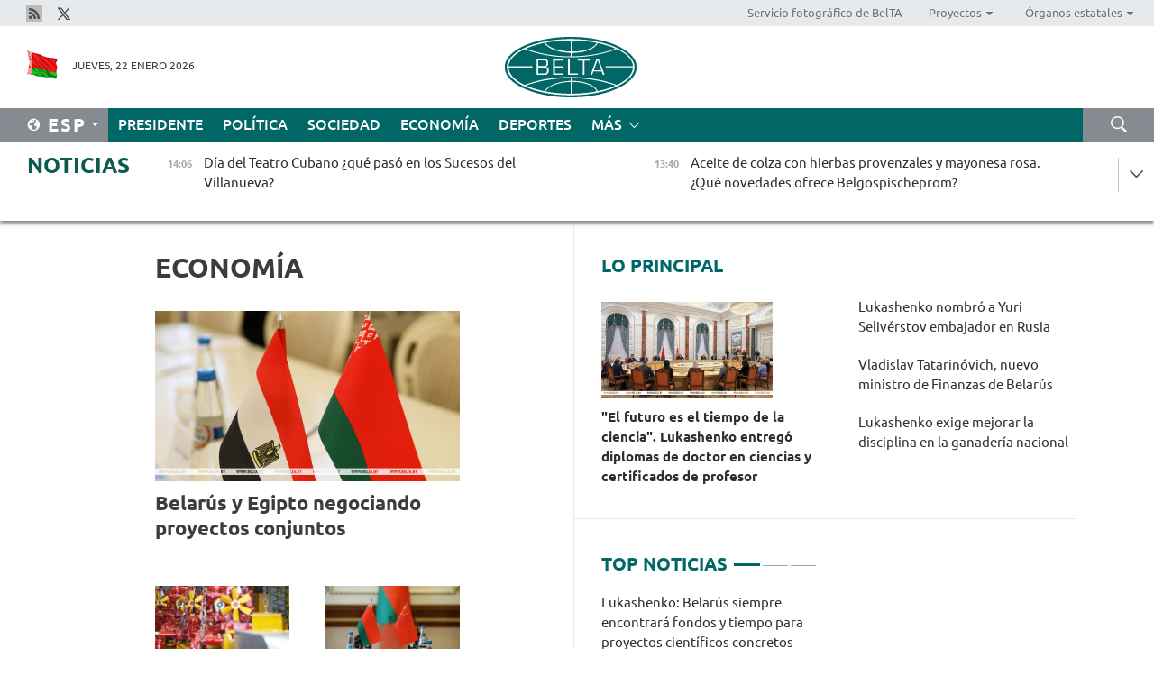

--- FILE ---
content_type: text/html; charset=UTF-8
request_url: https://esp.belta.by/economics/page/19/?day=24&month=01&year=23
body_size: 12946
content:
    
    	<!DOCTYPE HTML>
	<html lang="es-ES" >
	<head  prefix="article: https://ogp.me/ns/article#">
		<title>Economía Página 19</title>
		<meta http-equiv="Content-Type" content="text/html; charset=utf-8">
                <meta name="viewport" content="width=device-width">
		<link rel="stylesheet" href="/styles/general_styles.css" type="text/css">
                                <link rel="stylesheet" href="/styles/styles2.css?1769081109" type="text/css">
                                <link rel="stylesheet" href="/styles/styles.css?1769081109" type="text/css">
                <link rel="stylesheet" href="/styles/tr_styles.css" type="text/css">
                            <link rel="icon" href="/desimages/fav.png" type="image/png">
		<meta name="keywords" content="Noticias de economía, noticias económicas, situación en el mercado monetario, índices macroeconómicos de Belarús. 
Economía, economía de Belarús, economía pública, economía de mercado, regulación económica, economía del país, regulación económica pública">
		<meta name="description" content="Noticias de la economía belarusa, cambio de precios, inflación, aumento de salarios y pensiones. Mercado monetario de Belarús. Página 19">
                
                <link rel = "canonical" href="https://esp.belta.by/economics/page/19/">
                
	    		                        <!-- Yandex.Metrika informer -->
<a href="https://metrika.yandex.by/stat/?id=15029098&amp;from=informer"
target="_blank" rel="nofollow"><img src="https://informer.yandex.ru/informer/15029098/1_1_FFFFFFFF_EFEFEFFF_0_pageviews"
style="width:80px; height:15px; border:0; display:none" alt="Яндекс.Метрика" title="Яндекс.Метрика: данные за сегодня (просмотры)" class="ym-advanced-informer" data-cid="15029098" data-lang="ru" /></a>
<!-- /Yandex.Metrika informer -->

<!-- Yandex.Metrika counter -->
<script type="text/javascript" >
   (function(m,e,t,r,i,k,a){m[i]=m[i]||function(){(m[i].a=m[i].a||[]).push(arguments)};
   m[i].l=1*new Date();
   for (var j = 0; j < document.scripts.length; j++) {if (document.scripts[j].src === r) { return; }}
   k=e.createElement(t),a=e.getElementsByTagName(t)[0],k.async=1,k.src=r,a.parentNode.insertBefore(k,a)})
   (window, document, "script", "https://mc.yandex.ru/metrika/tag.js", "ym");

   ym(15029098, "init", {
        clickmap:true,
        trackLinks:true,
        accurateTrackBounce:true,
        webvisor:true
   });
</script>
<noscript><div><img src="https://mc.yandex.ru/watch/15029098" style="position:absolute; left:-9999px;" alt="" /></div></noscript>
<!-- /Yandex.Metrika counter -->

            
                        <meta name="google-site-verification" content="Dd8uWU7VCf77OeeHXR5DHMQmZ-7j6FLk_JRDg71UqnQ" />

            
        

                                                                	</head>
	
	<body>

                
        <a id="top"></a>

    <div class="all   ">
        <div class="ban_main_top">
            
        </div>
        <div class="top_line">
	                <div class="social_icons">
                                          <a href="/rss" title="Rss"  target ="_blank" onmouseover="this.children[0].src='https://esp.belta.by/images/storage/banners/000015_e75332d9759a535dbd02582b38240ace_work.jpg'" onmouseout="this.children[0].src='https://esp.belta.by/images/storage/banners/000015_06c67faab12793f011de90a38aef8cf1_work.jpg'">
                    <img src="https://esp.belta.by/images/storage/banners/000015_06c67faab12793f011de90a38aef8cf1_work.jpg" alt="Rss" title="Rss" />
                </a>
                                              <a href="https://x.com/BeltaNoticias" title="X"  target ="_blank" onmouseover="this.children[0].src='https://esp.belta.by/images/storage/banners/000015_a684634ca82214029cee637c787afde4_work.jpg'" onmouseout="this.children[0].src='https://esp.belta.by/images/storage/banners/000015_37f1cc3c5e7e857bdb12fbc827944851_work.jpg'">
                    <img src="https://esp.belta.by/images/storage/banners/000015_37f1cc3c5e7e857bdb12fbc827944851_work.jpg" alt="X" title="X" />
                </a>
                        </div>
    
	        <script>
        var scroll_items = Array();
    </script>
<div class="projects_menu">
	
                    <div class="projects_menu_item " id="pr_el_114"><a target="_blank"  href="http://photobelta.by/"  title="Servicio fotográfico de BelTA" >
            <span>Servicio fotográfico de BelTA</span>    </a>
            </div>
	
                    <div class="projects_menu_item projects_menu_drop" id="pr_el_112"><a   href="https://esp.belta.by/"  title="Proyectos" >
            <span>Proyectos</span>    </a>
                    <script>
                var scroll_pr_m = "pr_m_112";
                scroll_items[scroll_items.length] = "pr_m_112";
            </script>
          <div class="projects_menu_s" id="pr_m_112">  
           	
                <div class="pr_menu_s_item">
                                                                                                                        <a target="_blank"   href="http://atom.belta.by/en" title="ENERGÍA NUCLEAR EN BELARÚS Y EN EL MUNDO" >ENERGÍA NUCLEAR EN BELARÚS Y EN EL MUNDO</a>
                        
                                    </div>
                       </div> 
            </div>
	
                    <div class="projects_menu_item projects_menu_drop" id="pr_el_115"><a   href="https://esp.belta.by/"  title="Órganos estatales" >
            <span>Órganos estatales</span>    </a>
                    <script>
                var scroll_pr_m = "pr_m_115";
                scroll_items[scroll_items.length] = "pr_m_115";
            </script>
          <div class="projects_menu_s" id="pr_m_115">  
           	
                <div class="pr_menu_s_item">
                                                                                                                        <a target="_blank"   href="http://president.gov.by/en/" title="Presidente de Belarús" >Presidente de Belarús</a>
                        
                                    </div>
            	
                <div class="pr_menu_s_item">
                                                                                                                        <a target="_blank"   href="http://www.government.by/en/" title="Consejo de Ministros" >Consejo de Ministros</a>
                        
                                    </div>
            	
                <div class="pr_menu_s_item">
                                                                                                                        <a target="_blank"   href="http://www.sovrep.gov.by/en/" title="Consejo de la República" >Consejo de la República</a>
                        
                                    </div>
            	
                <div class="pr_menu_s_item">
                                                                                                                        <a target="_blank"   href="http://house.gov.by/en/" title="Cámara de Representantes" >Cámara de Representantes</a>
                        
                                    </div>
            	
                <div class="pr_menu_s_item">
                                                                                                                        <a target="_blank"   href="http://www.kc.gov.by/en/" title="Tribunal Constitucional" >Tribunal Constitucional</a>
                        
                                    </div>
            	
                <div class="pr_menu_s_item">
                                                                                                                        <a target="_blank"   href="http://www.court.gov.by/" title="Tribunal Supremo" >Tribunal Supremo</a>
                        
                                    </div>
            	
                <div class="pr_menu_s_item">
                                                                                                                        <a target="_blank"   href="http://www.kgk.gov.by/en" title="Comité Estatal de Control" >Comité Estatal de Control</a>
                        
                                    </div>
            	
                <div class="pr_menu_s_item">
                                                                                                                        <a target="_blank"   href="http://www.prokuratura.gov.by/en/" title="Fiscalía General" >Fiscalía General</a>
                        
                                    </div>
            	
                <div class="pr_menu_s_item">
                                                                                                                        <a target="_blank"   href="http://www.nbrb.by/engl/" title="Banco Nacional" >Banco Nacional</a>
                        
                                    </div>
            	
                <div class="pr_menu_s_item">
                                                                                                                        <a target="_blank"   href="http://www.mas.by/ru" title="Ministerio de Arquitectura y Construcción" >Ministerio de Arquitectura y Construcción</a>
                        
                                    </div>
            	
                <div class="pr_menu_s_item">
                                                                                                                        <a target="_blank"   href="https://www.mvd.gov.by/en" title="Ministerio del Interior" >Ministerio del Interior</a>
                        
                                    </div>
            	
                <div class="pr_menu_s_item">
                                                                                                                        <a target="_blank"   href="http://minzdrav.gov.by/en/" title="Ministerio de Sanidad" >Ministerio de Sanidad</a>
                        
                                    </div>
            	
                <div class="pr_menu_s_item">
                                                                                                                        <a target="_blank"   href="http://www.mjkx.gov.by/" title="Ministerio de Servicios Comunales" >Ministerio de Servicios Comunales</a>
                        
                                    </div>
            	
                <div class="pr_menu_s_item">
                                                                                                                        <a target="_blank"   href="http://mfa.gov.by/en/" title="Ministerio de Asuntos Exteriores" >Ministerio de Asuntos Exteriores</a>
                        
                                    </div>
            	
                <div class="pr_menu_s_item">
                                                                                                                        <a target="_blank"   href="http://mininform.gov.by/en/" title="Ministerio de Información" >Ministerio de Información</a>
                        
                                    </div>
            	
                <div class="pr_menu_s_item">
                                                                                                                        <a target="_blank"   href="http://www.nalog.gov.by/ru/" title="Ministerio de Impuestos" >Ministerio de Impuestos</a>
                        
                                    </div>
            	
                <div class="pr_menu_s_item">
                                                                                                                        <a target="_blank"   href="http://www.kultura.by/en/" title="Ministerio de Cultura" >Ministerio de Cultura</a>
                        
                                    </div>
            	
                <div class="pr_menu_s_item">
                                                                                                                        <a target="_blank"   href="http://www.mlh.gov.by/en/" title="Ministerio de Economía Forestal" >Ministerio de Economía Forestal</a>
                        
                                    </div>
            	
                <div class="pr_menu_s_item">
                                                                                                                        <a target="_blank"   href="http://www.mil.by/en/" title="Ministerio de Defensa" >Ministerio de Defensa</a>
                        
                                    </div>
            	
                <div class="pr_menu_s_item">
                                                                                                                        <a target="_blank"   href="https://edu.gov.by/en-uk/" title="Ministerio de Educación" >Ministerio de Educación</a>
                        
                                    </div>
            	
                <div class="pr_menu_s_item">
                                                                                                                        <a target="_blank"   href="http://minpriroda.gov.by/en/" title="Ministerio de Recursos Naturales y Protección del Medio Ambiente" >Ministerio de Recursos Naturales y Protección del Medio Ambiente</a>
                        
                                    </div>
            	
                <div class="pr_menu_s_item">
                                                                                                                        <a target="_blank"   href="http://minprom.gov.by/en/home-2/" title="Ministerio de Industria" >Ministerio de Industria</a>
                        
                                    </div>
            	
                <div class="pr_menu_s_item">
                                                                                                                        <a target="_blank"   href="http://www.mpt.gov.by/en/" title="Ministerio de Comunicaciones e Informatización" >Ministerio de Comunicaciones e Informatización</a>
                        
                                    </div>
            	
                <div class="pr_menu_s_item">
                                                                                                                        <a target="_blank"   href="https://www.mshp.gov.by/en/" title="Ministerio de Agricultura y Alimentación" >Ministerio de Agricultura y Alimentación</a>
                        
                                    </div>
            	
                <div class="pr_menu_s_item">
                                                                                                                        <a target="_blank"   href="http://www.mst.by/en" title="Ministerio de Turismo y Deporte" >Ministerio de Turismo y Deporte</a>
                        
                                    </div>
            	
                <div class="pr_menu_s_item">
                                                                                                                        <a target="_blank"   href="https://www.mart.gov.by/en/sites/mart/home.html" title="Ministerio de Regulación Antimonopólica y Comercio" >Ministerio de Regulación Antimonopólica y Comercio</a>
                        
                                    </div>
            	
                <div class="pr_menu_s_item">
                                                                                                                        <a target="_blank"   href="http://www.mintrans.gov.by/ru/" title="Ministerio de Transportes y Comunicaciones" >Ministerio de Transportes y Comunicaciones</a>
                        
                                    </div>
            	
                <div class="pr_menu_s_item">
                                                                                                                        <a target="_blank"   href="http://www.mintrud.gov.by/en" title="Ministerio de Trabajo y Protección Social" >Ministerio de Trabajo y Protección Social</a>
                        
                                    </div>
            	
                <div class="pr_menu_s_item">
                                                                                                                        <a target="_blank"   href="http://mchs.gov.by/" title="Ministerio de Emergencias" >Ministerio de Emergencias</a>
                        
                                    </div>
            	
                <div class="pr_menu_s_item">
                                                                                                                        <a target="_blank"   href="http://www.minfin.gov.by/en/" title="Ministerio de Finanzas" >Ministerio de Finanzas</a>
                        
                                    </div>
            	
                <div class="pr_menu_s_item">
                                                                                                                        <a target="_blank"   href="http://www.economy.gov.by/en" title="Ministerio de Economía" >Ministerio de Economía</a>
                        
                                    </div>
            	
                <div class="pr_menu_s_item">
                                                                                                                        <a target="_blank"   href="http://www.minenergo.gov.by/en" title="Ministerio de Energía" >Ministerio de Energía</a>
                        
                                    </div>
            	
                <div class="pr_menu_s_item">
                                                                                                                        <a target="_blank"   href="http://minjust.gov.by/en/" title="Ministerio de Justicia" >Ministerio de Justicia</a>
                        
                                    </div>
            	
                <div class="pr_menu_s_item">
                                                                                                                        <a target="_blank"   href="https://www.vpk.gov.by/en/" title="Comité Estatal de Industria Militar" >Comité Estatal de Industria Militar</a>
                        
                                    </div>
            	
                <div class="pr_menu_s_item">
                                                                                                                        <a target="_blank"   href="http://www.kgb.by/en/" title="Comité de Seguridad Estatal" >Comité de Seguridad Estatal</a>
                        
                                    </div>
            	
                <div class="pr_menu_s_item">
                                                                                                                        <a target="_blank"   href="http://www.gki.gov.by/en/" title="Comité Estatal de Bienes" >Comité Estatal de Bienes</a>
                        
                                    </div>
            	
                <div class="pr_menu_s_item">
                                                                                                                        <a target="_blank"   href="http://www.gknt.gov.by/en/" title="Comité Estatal de Ciencia y Tecnología" >Comité Estatal de Ciencia y Tecnología</a>
                        
                                    </div>
            	
                <div class="pr_menu_s_item">
                                                                                                                        <a target="_blank"   href="https://gosstandart.gov.by/en/" title="Comité Estatal de Normalización" >Comité Estatal de Normalización</a>
                        
                                    </div>
            	
                <div class="pr_menu_s_item">
                                                                                                                        <a target="_blank"   href="https://gpk.gov.by/en/" title="Comité Fronterizo Estatal" >Comité Fronterizo Estatal</a>
                        
                                    </div>
            	
                <div class="pr_menu_s_item">
                                                                                                                        <a target="_blank"   href="http://www.gtk.gov.by/en" title="Comité Aduanero Estatal" >Comité Aduanero Estatal</a>
                        
                                    </div>
            	
                <div class="pr_menu_s_item">
                                                                                                                        <a target="_blank"   href="http://www.belstat.gov.by/en/" title="Comité Nacional de Estadística" >Comité Nacional de Estadística</a>
                        
                                    </div>
            	
                <div class="pr_menu_s_item">
                                                                                                                        <a target="_blank"   href="http://sk.gov.by/en/" title="Comité de Instrucción" >Comité de Instrucción</a>
                        
                                    </div>
            	
                <div class="pr_menu_s_item">
                                                                                                                        <a target="_blank"   href="http://brest-region.gov.by/index.php/en/" title="Comité Ejecutivo de la provincia de Brest" >Comité Ejecutivo de la provincia de Brest</a>
                        
                                    </div>
            	
                <div class="pr_menu_s_item">
                                                                                                                        <a target="_blank"   href="http://www.vitebsk-region.gov.by/en" title="Comité Ejecutivo de la provincia de Vítebsk" >Comité Ejecutivo de la provincia de Vítebsk</a>
                        
                                    </div>
            	
                <div class="pr_menu_s_item">
                                                                                                                        <a target="_blank"   href="http://gomel-region.gov.by/en/" title="Comité Ejecutivo de la provincia de Gómel" >Comité Ejecutivo de la provincia de Gómel</a>
                        
                                    </div>
            	
                <div class="pr_menu_s_item">
                                                                                                                        <a target="_blank"   href="http://www.region.grodno.by/ru/" title="Comité Ejecutivo de la provincia de Grodno" >Comité Ejecutivo de la provincia de Grodno</a>
                        
                                    </div>
            	
                <div class="pr_menu_s_item">
                                                                                                                        <a target="_blank"   href="http://www.minsk-region.gov.by/en/" title="Comité Ejecutivo de la provincia de Minsk" >Comité Ejecutivo de la provincia de Minsk</a>
                        
                                    </div>
            	
                <div class="pr_menu_s_item">
                                                                                                                        <a target="_blank"   href="http://mogilev-region.gov.by/" title="Comité Ejecutivo de la provincia de Moguiliov" >Comité Ejecutivo de la provincia de Moguiliov</a>
                        
                                    </div>
            	
                <div class="pr_menu_s_item">
                                                                                                                        <a target="_blank"   href="http://minsk.gov.by/en/" title="Comité Ejecutivo de la ciudad de Minsk" >Comité Ejecutivo de la ciudad de Minsk</a>
                        
                                    </div>
                       </div> 
            </div>
</div>

     
        </div>
        <div class="header">
            <div class="header_date">
                                            <a class="header_flag" href="/" title="Flag"  target ="_blank">
                <img 
                    src="https://esp.belta.by/images/storage/banners/000202_195d2019dea510c21d1786ef48d5d126_work.jpg" 
                    alt="Flag" 
                    title="Flag" 
                                    />
            </a>
            
                Jueves, 22 Enero 2026
            </div>
	            	        <div class="logo">
            
                                                                    <a href="/" title="Agencia Telegráfica de Belarús"  target ="_self">
                            <span class="logo_img"><img src="https://esp.belta.by/images/storage/banners/000016_611c826de02523f480553429b10f429f_work.jpg" alt="Agencia Telegráfica de Belarús" title="Agencia Telegráfica de Belarús" /></span>
                                                    </a>
                                                        </div>
    
            <div class="weather_currency">
                <div class="weather_currency_inner">
                
	 	
                </div>
	    
            </div>
        </div>
    <div class="menu_line" >

	    <div class="main_langs" id="main_langs">
            <div class="main_langs_inner" id="main_langs_inner">
	
                                    <div class="main_lang_item" ><a target="_blank"   href="http://belta.by" title="Рус" >Рус</a></div>
        	
                                    <div class="main_lang_item" ><a target="_blank"   href="http://blr.belta.by" title="Бел" >Бел</a></div>
        	
                                    <div class="main_lang_item" ><a target="_blank"   href="https://pol.belta.by/" title="Pl" >Pl</a></div>
        	
                                    <div class="main_lang_item" ><a target="_blank"   href="http://eng.belta.by/" title="Eng" >Eng</a></div>
        	
                                    <div class="main_lang_item" ><a target="_blank"   href="http://deu.belta.by/" title="Deu" >Deu</a></div>
        	
                                                    	
                                    <div class="main_lang_item" ><a target="_blank"   href="http://chn.belta.by/" title="中文" >中文</a></div>
        </div>
<div class="main_lang_item main_lang_selected" ><a   href="https://esp.belta.by/" title="Esp">Esp</a></div>
</div>
		

	       <div class="h_menu_fp" id="h_menu_fp" >
    <div class="h_menu_title" id="h_menu_title">
                Menú
    </div>
            <div class="h_menu_s" id="h_menu_s"></div>
        <div class="menu_more">
            <div class="menu_more_title" id="h_menu_more" >Más </div>
                    <div id="h_menu" class="h_menu">
                <div class="content_all_margin">
	                        <div class="menu_els" id="h_menu_line_1">
                                                            <div class="menu_item " id="h_menu_item_1_1">
                            <a   href="https://esp.belta.by/president/" title="Presidente">Presidente</a>
                        </div>
                                                                                <div class="menu_item " id="h_menu_item_1_2">
                            <a   href="https://esp.belta.by/politics/" title="Política">Política</a>
                        </div>
                                                                                <div class="menu_item " id="h_menu_item_1_3">
                            <a   href="https://esp.belta.by/society/" title="Sociedad">Sociedad</a>
                        </div>
                                                                                <div class="menu_item menu_item_selected" id="h_menu_item_1_4">
                            <a   href="https://esp.belta.by/economics/" title="Economía">Economía</a>
                        </div>
                                                                                <div class="menu_item " id="h_menu_item_1_5">
                            <a   href="https://esp.belta.by/sport/" title="Deportes">Deportes</a>
                        </div>
                                                </div>
                                            <div class="menu_els" id="h_menu_line_2">
                                                            <div class="menu_item " id="h_menu_item_2_1">
                            <a   href="https://esp.belta.by/video/" title="Vídeo">Vídeo</a>
                        </div>
                                                </div>
                            </div>
       
    </div>
                    </div>
           </div>            
	


	
    
    
	    <div class="search_btn" onclick="open_search('search')"></div>
<form action="/search/getResultsForPeriod/" id="search">
    <input type="text" name="query" value="" placeholder="Búsqueda por el sitio" class="search_edit"/>
    <input type="submit" value="Búsqueda" class="search_submit" />
    <div class="clear"></div>
        <div class="fp_search_where">
        <span id="fp_search_where">Lugar de búsqueda:</span>
            <input type="radio" name="group" value="0" id="group_0"/><label for="group_0">Buscar en todas las secciones</label>
                            </div>
       <div class="fp_search_where">
        <span id="fp_search_when">En el período</span>
            <input type="radio" name="period" value="0" id="period_0"/><label for="period_0">En todo el período</label>
            <input type="radio" name="period" value="1" id="period_1"/><label for="period_1">En un día</label>
            <input type="radio" name="period" value="2" id="period_2"/><label for="period_2">En una semana</label>
            <input type="radio" name="period" value="3" id="period_3"/><label for="period_3">En un mes</label>
            <input type="radio" name="period" value="4" id="period_4"/><label for="period_4">En un año</label>
                </div>
    <div class="search_close close_btn" onclick="close_search('search')"></div>
</form>
   

    </div>
    <div class="top_lenta_inner">
  <div class="top_lenta">
    <a href="/" title="Ir al inicio" class="tl_logo"></a>
    <div class="tl_title">
                    <a href="https://esp.belta.by/all_news" title="Noticias">Noticias</a>
            </div>
                            <div class="tl_inner" id="tl_inner">
        
        <div class="tl_item">
	        	            	        	                                                                        	                	                                <a  href="https://esp.belta.by/partner_news/view/da-del-teatro-cubano-qu-pas-en-los-sucesos-del-villanueva-88816-2026/"   title="Día del Teatro Cubano ¿qué pasó en los Sucesos del Villanueva? ">
                    <span class="tl_date">
                                                                                                <span>14:06</span>
                    </span>
                    <span class="tl_news">Día del Teatro Cubano ¿qué pasó en los Sucesos del Villanueva? </span>
                    <span class="tl_node">Socios</span>
                </a>
        </div>
        
        <div class="tl_item">
	        	            	        	                                                                        	                	                                <a  href="https://esp.belta.by/society/view/aceite-de-colza-con-hierbas-provenzales-y-mayonesa-rosa-qu-novedades-ofrece-belgospischeprom-88830-2026/"   title="Aceite de colza con hierbas provenzales y mayonesa rosa. ¿Qué novedades ofrece Belgospischeprom?">
                    <span class="tl_date">
                                                                                                <span>13:40</span>
                    </span>
                    <span class="tl_news">Aceite de colza con hierbas provenzales y mayonesa rosa. ¿Qué novedades ofrece Belgospischeprom?</span>
                    <span class="tl_node">Sociedad</span>
                </a>
        </div>
        
        <div class="tl_item">
	        	            	        	                                                                        	                	                                <a  href="https://esp.belta.by/president/view/lukashenko-sobre-el-desarrollo-de-las-industrias-tenemos-que-hacer-todo-lo-necesario-para-nosotros-88829-2026/"   title="Lukashenko sobre el desarrollo de las industrias: Tenemos que hacer todo lo necesario para nosotros mismos">
                    <span class="tl_date">
                                                                                                <span>13:24</span>
                    </span>
                    <span class="tl_news">Lukashenko sobre el desarrollo de las industrias: Tenemos que hacer todo lo necesario para nosotros mismos</span>
                    <span class="tl_node">Presidente</span>
                </a>
        </div>
        
        <div class="tl_item">
	        	            	        	                                                                        	                	                                <a  href="https://esp.belta.by/president/view/lukashenko-destaca-el-profesionalismo-de-los-mdicos-belarusos-sobre-todo-los-militares-88828-2026/"   title="
 Lukashenko destaca el profesionalismo de los médicos belarusos, sobre todo los militares 
 ">
                    <span class="tl_date">
                                                                                                <span>13:02</span>
                    </span>
                    <span class="tl_news">
 Lukashenko destaca el profesionalismo de los médicos belarusos, sobre todo los militares 
 </span>
                    <span class="tl_node">Presidente</span>
                </a>
        </div>
        
        <div class="tl_item">
	        	            	        	                                                                        	                	                                <a  href="https://esp.belta.by/president/view/vladislav-tatarinvich-nuevo-ministro-de-finanzas-de-belars-88827-2026/"   title="Vladislav Tatarinóvich, nuevo ministro de Finanzas de Belarús">
                    <span class="tl_date">
                                                                                                <span>12:49</span>
                    </span>
                    <span class="tl_news">Vladislav Tatarinóvich, nuevo ministro de Finanzas de Belarús</span>
                    <span class="tl_node">Presidente</span>
                </a>
        </div>
        
        <div class="tl_item">
	        	            	        	                                                                        	                	                                <a  href="https://esp.belta.by/president/view/lukashenko-nombr-a-yuri-selivrstov-embajador-en-rusia-88826-2026/"   title="Lukashenko nombró a Yuri Selivérstov embajador en Rusia">
                    <span class="tl_date">
                                                                                                <span>12:40</span>
                    </span>
                    <span class="tl_news">Lukashenko nombró a Yuri Selivérstov embajador en Rusia</span>
                    <span class="tl_node">Presidente</span>
                </a>
        </div>
        
        <div class="tl_item">
	        	            	        	                                                                        	                	                                <a  href="https://esp.belta.by/president/view/lukashenko-exige-mejorar-la-disciplina-en-la-ganadera-nacional-88825-2026/"   title="
 Lukashenko exige mejorar la disciplina en la ganadería nacional 
 ">
                    <span class="tl_date">
                                                                                                <span>12:38</span>
                    </span>
                    <span class="tl_news">
 Lukashenko exige mejorar la disciplina en la ganadería nacional 
 </span>
                    <span class="tl_node">Presidente</span>
                </a>
        </div>
        
        <div class="tl_item">
	        	            	        	                                                                        	                	                                <a  href="https://esp.belta.by/president/view/lukashenko-destaca-los-logros-de-la-medicina-nacional-y-promete-superar-las-deficiencias-de-carcter-88824-2026/"   title="
 Lukashenko destaca los logros de la medicina nacional y promete superar las deficiencias de carácter subjetivo 
 ">
                    <span class="tl_date">
                                                                                                <span>12:19</span>
                    </span>
                    <span class="tl_news">
 Lukashenko destaca los logros de la medicina nacional y promete superar las deficiencias de carácter subjetivo 
 </span>
                    <span class="tl_node">Presidente</span>
                </a>
        </div>
        
        <div class="tl_item">
	        	            	        	                                                                        	                	                                <a  href="https://esp.belta.by/president/view/lukashenko-llama-a-prestar-ms-atencin-al-carcter-aplicado-de-la-ciencia-belarusa-88823-2026/"   title="
 Lukashenko llama a prestar más atención al carácter aplicado de la ciencia belarusa 
 ">
                    <span class="tl_date">
                                                                                                <span>12:00</span>
                    </span>
                    <span class="tl_news">
 Lukashenko llama a prestar más atención al carácter aplicado de la ciencia belarusa 
 </span>
                    <span class="tl_node">Presidente</span>
                </a>
        </div>
        
        <div class="tl_item">
	        	            	        	                                                                        	                	                                <a  href="https://esp.belta.by/president/view/lukashenko-belars-siempre-encontrar-fondos-y-tiempo-para-proyectos-cientficos-concretos-88822-2026/"   title="
 Lukashenko: Belarús siempre encontrará fondos y tiempo para proyectos científicos concretos 
 ">
                    <span class="tl_date">
                                                                                                <span>11:41</span>
                    </span>
                    <span class="tl_news">
 Lukashenko: Belarús siempre encontrará fondos y tiempo para proyectos científicos concretos 
 </span>
                    <span class="tl_node">Presidente</span>
                </a>
        </div>
        
        <div class="tl_item">
	        	            	        	                                                                        	                	                                <a  href="https://esp.belta.by/president/view/el-futuro-es-el-tiempo-de-la-ciencia-lukashenko-entreg-diplomas-de-doctor-en-ciencias-y-certificados-de-88821-2026/"   title="&quot;El futuro es el tiempo de la ciencia&quot;. Lukashenko entregó diplomas de doctor en ciencias y certificados de profesor">
                    <span class="tl_date">
                                                                                                <span>11:36</span>
                    </span>
                    <span class="tl_news">"El futuro es el tiempo de la ciencia". Lukashenko entregó diplomas de doctor en ciencias y certificados de profesor</span>
                    <span class="tl_node">Presidente</span>
                </a>
        </div>
        
        <div class="tl_item">
	        	            	        	                                                                        	                	                                <a  href="https://esp.belta.by/president/view/lukashenko-subraya-el-papel-particular-de-los-cientficos-88820-2026/"   title="
 Lukashenko subraya el papel particular de los científicos  
 ">
                    <span class="tl_date">
                                                                                                <span>11:32</span>
                    </span>
                    <span class="tl_news">
 Lukashenko subraya el papel particular de los científicos  
 </span>
                    <span class="tl_node">Presidente</span>
                </a>
        </div>
        
        <div class="tl_item">
	        	            	        	                                                                        	                	                                <a  href="https://esp.belta.by/president/view/lukashenko-la-ciencia-belarusa-demuestra-su-solidez-en-condiciones-de-retos-globales-88819-2026/"   title="
 Lukashenko: La ciencia belarusa demuestra su solidez en condiciones de retos globales  
 ">
                    <span class="tl_date">
                                                                                                <span>11:27</span>
                    </span>
                    <span class="tl_news">
 Lukashenko: La ciencia belarusa demuestra su solidez en condiciones de retos globales  
 </span>
                    <span class="tl_node">Presidente</span>
                </a>
        </div>
        
        <div class="tl_item">
	        	            	        	                                                                        	                	                                <a  href="https://esp.belta.by/president/view/lukashenko-sobre-la-principal-caracterstica-de-la-poca-actual-todo-est-cambiando-personas-paradigmas-88818-2026/"   title="Lukashenko sobre la principal característica de la época actual: Todo está cambiando: personas,  paradigmas, tecnologías">
                    <span class="tl_date">
                                                                                                <span>11:15</span>
                    </span>
                    <span class="tl_news">Lukashenko sobre la principal característica de la época actual: Todo está cambiando: personas,  paradigmas, tecnologías</span>
                    <span class="tl_node">Presidente</span>
                </a>
        </div>
        
        <div class="tl_item">
	        	            	        	                                                                        	                	                                <a  href="https://esp.belta.by/society/view/subi-al-kilimanjaro-en-chanclas-y-visit-una-tribu-canbal-cmo-un-habitante-de-zhdino-cumple-sus-sueos-y-88817-2026/"   title="
 Subió al Kilimanjaro en chanclas y visitó una tribu caníbal. Cómo un habitante de Zhódino cumple sus sueños y sorprende a la gente 
 ">
                    <span class="tl_date">
                                                                                                <span>10:47</span>
                    </span>
                    <span class="tl_news">
 Subió al Kilimanjaro en chanclas y visitó una tribu caníbal. Cómo un habitante de Zhódino cumple sus sueños y sorprende a la gente 
 </span>
                    <span class="tl_node">Sociedad</span>
                </a>
        </div>
        
        <div class="tl_item">
	        	            	        	                                                                        	                	                                <a  href="https://esp.belta.by/society/view/el-experto-sobre-el-posible-papel-del-consejo-de-paz-en-el-futuro-88814-2026/"   title="El experto sobre el posible papel del Consejo de Paz en el futuro">
                    <span class="tl_date">
                                                                                                <span>10:36</span>
                    </span>
                    <span class="tl_news">El experto sobre el posible papel del Consejo de Paz en el futuro</span>
                    <span class="tl_node">Sociedad</span>
                </a>
        </div>
        
        <div class="tl_item">
	        	            	        	                                                                        	                	                                <a  href="https://esp.belta.by/society/view/el-xv-festival-republicano-de-culturas-nacionales-en-grodno-se-desarrollar-del-5-al-6-de-junio-88813-2026/"   title="El XV Festival Republicano de Culturas Nacionales en Grodno se desarrollará del 5 al 6 de junio">
                    <span class="tl_date">
                                                                                                <span>10:01</span>
                    </span>
                    <span class="tl_news">El XV Festival Republicano de Culturas Nacionales en Grodno se desarrollará del 5 al 6 de junio</span>
                    <span class="tl_node">Sociedad</span>
                </a>
        </div>
        
        <div class="tl_item">
	        	            	        	                                                                        	                	                                <a  href="https://esp.belta.by/society/view/opinin-el-miedo-es-uno-de-los-factores-en-la-poltica-mundial-88812-2026/"   title="Opinión: El miedo es uno de los factores en la política mundial">
                    <span class="tl_date">
                                                                                                <span>09:29</span>
                    </span>
                    <span class="tl_news">Opinión: El miedo es uno de los factores en la política mundial</span>
                    <span class="tl_node">Sociedad</span>
                </a>
        </div>
        
        <div class="tl_item">
	        	            	        	                                                                        	                	                                <a  href="https://esp.belta.by/president/view/la-autoridad-de-belars-est-en-sus-manos-lukashenko-felicit-a-los-diplomticos-por-su-da-profesional-88811-2026/"   title="&quot;La autoridad de Belarús está en sus manos&quot;. Lukashenko felicitó a los diplomáticos por su día profesional">
                    <span class="tl_date">
                                                                                                <span>09:00</span>
                    </span>
                    <span class="tl_news">"La autoridad de Belarús está en sus manos". Lukashenko felicitó a los diplomáticos por su día profesional</span>
                    <span class="tl_node">Presidente</span>
                </a>
        </div>
        
        <div class="tl_item">
	        	            	            	            	        	                            <div class="lenta_date_box">
                    <div class="lenta_date">
                   	               21.01.26
	                              <div class="line"></div>
                    </div>
                    </div>
	                                                                        	                	                                <a  href="https://esp.belta.by/society/view/el-ministerio-del-interior-desminti-la-informacin-sobre-una-ciudadana-india-que-lleg-a-belars-para-88810-2026/"   title="El Ministerio del Interior desmintió la información sobre una ciudadana india que llegó a Belarús para trabajar y cayó en la esclavitud laboral">
                    <span class="tl_date">
                                                                                                    <span class="lenta_date_past">21.01.26</span>
                                                <span>22:35</span>
                    </span>
                    <span class="tl_news">El Ministerio del Interior desmintió la información sobre una ciudadana india que llegó a Belarús para trabajar y cayó en la esclavitud laboral</span>
                    <span class="tl_node">Sociedad</span>
                </a>
        </div>
        
        <div class="tl_item">
	        	            	        	                                                                        	                	                                <a  href="https://esp.belta.by/society/view/primera-excursin-de-2026-en-el-palacio-de-la-independencia-88809-2026/"   title="
 Primera excursión de 2026 en el Palacio de la Independencia
 ">
                    <span class="tl_date">
                                                                                                    <span class="lenta_date_past">21.01.26</span>
                                                <span>19:48</span>
                    </span>
                    <span class="tl_news">
 Primera excursión de 2026 en el Palacio de la Independencia
 </span>
                    <span class="tl_node">Sociedad</span>
                </a>
        </div>
        
        <div class="tl_item">
	        	            	        	                                                                        	                	                                <a  href="https://esp.belta.by/economics/view/la-fbrica-de-tractores-de-minsk-estudia-la-posibilidad-de-crear-una-produccin-de-ensamblaje-en-tanzania-88808-2026/"   title="
 La Fábrica de Tractores de Minsk estudia la posibilidad de crear una producción de ensamblaje en Tanzania
 ">
                    <span class="tl_date">
                                                                                                    <span class="lenta_date_past">21.01.26</span>
                                                <span>18:56</span>
                    </span>
                    <span class="tl_news">
 La Fábrica de Tractores de Minsk estudia la posibilidad de crear una producción de ensamblaje en Tanzania
 </span>
                    <span class="tl_node">Economía</span>
                </a>
        </div>
        
        <div class="tl_item">
	        	            	        	                                                                        	                	                                <a  href="https://esp.belta.by/society/view/belars-y-chad-firman-una-hoja-de-ruta-en-la-esfera-de-cooperacin-militar-y-tcnica-88807-2026/"   title="
 Belarús y Chad firman una hoja de ruta en la esfera de cooperación militar y técnica
 ">
                    <span class="tl_date">
                                                                                                    <span class="lenta_date_past">21.01.26</span>
                                                <span>18:35</span>
                    </span>
                    <span class="tl_news">
 Belarús y Chad firman una hoja de ruta en la esfera de cooperación militar y técnica
 </span>
                    <span class="tl_node">Sociedad</span>
                </a>
        </div>
        
        <div class="tl_item">
	        	            	        	                                                                        	                	                                <a  href="https://esp.belta.by/society/view/el-consejo-de-la-repblica-aprob-la-ratificacin-del-acuerdo-sobre-la-cancelacin-mutua-de-visados-con-omn-88802-2026/"   title="
 El Consejo de la República aprobó la ratificación del acuerdo sobre la cancelación mutua de visados con Omán
 ">
                    <span class="tl_date">
                                                                                                    <span class="lenta_date_past">21.01.26</span>
                                                <span>18:12</span>
                    </span>
                    <span class="tl_news">
 El Consejo de la República aprobó la ratificación del acuerdo sobre la cancelación mutua de visados con Omán
 </span>
                    <span class="tl_node">Sociedad</span>
                </a>
        </div>
        
        <div class="tl_item">
	        	            	        	                                                                        	                	                                <a  href="https://esp.belta.by/sport/view/las-federaciones-de-hockey-de-belars-y-turkiye-firman-un-memorando-de-cooperacin-88806-2026/"   title="Las Federaciones de Hockey de Belarús y Türkiye firman un memorando de cooperación">
                    <span class="tl_date">
                                                                                                    <span class="lenta_date_past">21.01.26</span>
                                                <span>18:01</span>
                    </span>
                    <span class="tl_news">Las Federaciones de Hockey de Belarús y Türkiye firman un memorando de cooperación</span>
                    <span class="tl_node">Deportes</span>
                </a>
        </div>
        
        <div class="tl_item">
	        	            	        	                                                                        	                	                                <a  href="https://esp.belta.by/society/view/mujeres-hermosas-tractores-fiables-y-fertilizantes-potsicos-con-qu-ms-se-asocia-belars-en-el-extranjero-88805-2026/"   title="Mujeres hermosas, tractores fiables y fertilizantes potásicos. ¿Con qué más se asocia Belarús en el extranjero?">
                    <span class="tl_date">
                                                                                                    <span class="lenta_date_past">21.01.26</span>
                                                <span>17:32</span>
                    </span>
                    <span class="tl_news">Mujeres hermosas, tractores fiables y fertilizantes potásicos. ¿Con qué más se asocia Belarús en el extranjero?</span>
                    <span class="tl_node">Sociedad</span>
                </a>
        </div>
        
        <div class="tl_item">
	        	            	        	                                                                        	                	                                <a  href="https://esp.belta.by/politics/view/ryzhnkov-explic-cmo-belars-beneficia-a-frica-88804-2026/"   title="
 Ryzhenkov explicó cómo Belarús beneficia a África
 ">
                    <span class="tl_date">
                                                                                                    <span class="lenta_date_past">21.01.26</span>
                                                <span>17:13</span>
                    </span>
                    <span class="tl_news">
 Ryzhenkov explicó cómo Belarús beneficia a África
 </span>
                    <span class="tl_node">Política</span>
                </a>
        </div>
        
        <div class="tl_item">
	        	            	        	                                                                        	                	                                <a  href="https://esp.belta.by/society/view/el-experto-coment-la-estrategia-genial-de-la-ue-para-defender-groenlandia-88780-2026/"   title="
 El experto comentó la “estrategia genial” de la UE para defender Groenlandia
 ">
                    <span class="tl_date">
                                                                                                    <span class="lenta_date_past">21.01.26</span>
                                                <span>17:00</span>
                    </span>
                    <span class="tl_news">
 El experto comentó la “estrategia genial” de la UE para defender Groenlandia
 </span>
                    <span class="tl_node">Sociedad</span>
                </a>
        </div>
        
        <div class="tl_item">
	        	            	        	                                                                        	                	                                <a  href="https://esp.belta.by/politics/view/ryzhenkov-coment-si-se-espera-un-calentamiento-de-relaciones-con-vecinos-europeos-88801-2026/"   title="Ryzhenkov comentó si se espera un calentamiento de relaciones con vecinos europeos">
                    <span class="tl_date">
                                                                                                    <span class="lenta_date_past">21.01.26</span>
                                                <span>16:25</span>
                    </span>
                    <span class="tl_news">Ryzhenkov comentó si se espera un calentamiento de relaciones con vecinos europeos</span>
                    <span class="tl_node">Política</span>
                </a>
        </div>
        
        <div class="tl_item">
	        	            	        	                                                                        	                	                                <a  href="https://esp.belta.by/politics/view/ryzhenkov-sin-el-enfoque-presidencial-a-la-belarusa-habramos-logrado-apenas-la-mitad-de-lo-planeado-88800-2026/"   title="
 Ryzhenkov: Sin el enfoque presidencial a la belarusa habríamos logrado apenas la mitad de lo planeado
 ">
                    <span class="tl_date">
                                                                                                    <span class="lenta_date_past">21.01.26</span>
                                                <span>16:03</span>
                    </span>
                    <span class="tl_news">
 Ryzhenkov: Sin el enfoque presidencial a la belarusa habríamos logrado apenas la mitad de lo planeado
 </span>
                    <span class="tl_node">Política</span>
                </a>
        </div>
        <a class="all_news" href="https://esp.belta.by/all_news" title="Todas las noticias">Todas las noticias</a> 
    </div>
    <div class="tl_arrow" title="" id="tl_arrow"></div>
    <a class="all_news main_left_col" href="https://esp.belta.by/all_news" title="Todas las noticias">Todas las noticias</a> 
  </div>
    
</div>    <div class="main">
      <div class="content">  
          <div class="content_margin">       
        	    
						    <div class="content_margin">    
	<h1 class="upper">Economía</h1>
	    <div class="main_in_rubric">
                                                                <a href="https://esp.belta.by/economics/view/belars-y-egipto-negociando-proyectos-conjuntos-88797-2026/"  title="Belarús y Egipto negociando proyectos conjuntos " class="news_with_rubric_img">
                <img src="https://esp.belta.by/images/storage/news/with_archive/2026/000021_1768991340_88797_big.jpg" alt="" title=""/>
            </a>
                <a href="https://esp.belta.by/economics/view/belars-y-egipto-negociando-proyectos-conjuntos-88797-2026/"  title="Belarús y Egipto negociando proyectos conjuntos " class="main_news1_title">
            Belarús y Egipto negociando proyectos conjuntos 
        </a>
            </div>

    <div >
	                                                                                                                        <div class="news_item_main">
                                            <a href="https://esp.belta.by/economics/view/la-fbrica-de-tractores-de-minsk-estudia-la-posibilidad-de-crear-una-produccin-de-ensamblaje-en-tanzania-88808-2026/"  title="
 La Fábrica de Tractores de Minsk estudia la posibilidad de crear una producción de ensamblaje en Tanzania
 " class="news_with_rubric_img">
                           <img src="https://esp.belta.by/images/storage/news/with_archive/2026/000021_1769009745_88808_medium.jpg" alt="" title=""/>
                        </a>
                                        <a href="https://esp.belta.by/economics/view/la-fbrica-de-tractores-de-minsk-estudia-la-posibilidad-de-crear-una-produccin-de-ensamblaje-en-tanzania-88808-2026/"  title="
 La Fábrica de Tractores de Minsk estudia la posibilidad de crear una producción de ensamblaje en Tanzania
 ">
                            
 La Fábrica de Tractores de Minsk estudia la posibilidad de crear una producción de ensamblaje en Tanzania
 
                    </a>
            </div>
	                                                                                                                        <div class="news_item_main">
                                            <a href="https://esp.belta.by/economics/view/cooperacin-industrial-y-humanitaria-cmo-se-desarrollan-las-relaciones-entre-belars-y-china-88793-2026/"  title="Cooperación industrial y humanitaria. Cómo se desarrollan las relaciones entre Belarús y China  " class="news_with_rubric_img">
                           <img src="https://esp.belta.by/images/storage/news/with_archive/2026/000021_1768988234_88793_medium.jpg" alt="" title=""/>
                        </a>
                                        <a href="https://esp.belta.by/economics/view/cooperacin-industrial-y-humanitaria-cmo-se-desarrollan-las-relaciones-entre-belars-y-china-88793-2026/"  title="Cooperación industrial y humanitaria. Cómo se desarrollan las relaciones entre Belarús y China  ">
                            Cooperación industrial y humanitaria. Cómo se desarrollan las relaciones entre Belarús y China  
                    </a>
            </div>
	    </div>
    </div>    
	<div class="content_margin" id="inner">    
	                  	           	     
                       
                                                                                          <div class="new_date">
                    <div class="day">02</div><div class="month_year"><span>.</span>12.25</div>
                </div>
                           <div class="news_item">
               <div class="date">12:22</div>
		<a href="/economics/view/belars-ha-obtenido-la-posibilidad-de-comercializar-libremente-sus-productos-lcteos-en-argelia-87458-2025/"  title="
 Belarús ha obtenido la posibilidad de comercializar libremente sus productos lácteos en Argelia 
 " class="rubric_item_title">
			
 Belarús ha obtenido la posibilidad de comercializar libremente sus productos lácteos en Argelia 
 
		</a>
    
        </div>
                  	           	     
                       
                                         <div class="news_item">
               <div class="date">12:08</div>
		<a href="/economics/view/el-potencial-econmico-de-belars-presentado-en-esmirna-87456-2025/"  title="
 El potencial económico de Belarús presentado en Esmirna 
 " class="rubric_item_title">
			
 El potencial económico de Belarús presentado en Esmirna 
 
		</a>
    
        </div>
                  	           	     
                       
                                         <div class="news_item">
               <div class="date">11:38</div>
		<a href="/economics/view/maz-y-la-compaa-argelina-inician-la-primera-etapa-del-proyecto-conjunto-de-ensamblaje-de-autobuses-maz-87452-2025/"  title="MAZ y la compañía argelina inician la primera etapa del proyecto conjunto de ensamblaje de autobuses MAZ" class="rubric_item_title">
			MAZ y la compañía argelina inician la primera etapa del proyecto conjunto de ensamblaje de autobuses MAZ
		</a>
    
        </div>
                  	           	     
                       
                                                                                          <div class="new_date">
                    <div class="day">01</div><div class="month_year"><span>.</span>12.25</div>
                </div>
                           <div class="news_item">
               <div class="date">17:18</div>
		<a href="/economics/view/amkodor-tiene-la-intencin-de-organizar-una-produccin-conjunta-en-argelia-87441-2025/"  title="
 Amkodor tiene la intención de organizar una producción conjunta en Argelia
 " class="rubric_item_title">
			
 Amkodor tiene la intención de organizar una producción conjunta en Argelia
 
		</a>
    
        </div>
                  	           	     
                       
                                         <div class="news_item">
               <div class="date">15:32</div>
		<a href="/economics/view/belars-propuso-a-los-socios-en-argelia-avanzar-juntos-87435-2025/"  title="
 Belarús propuso a los socios en Argelia avanzar juntos
 " class="rubric_item_title">
			
 Belarús propuso a los socios en Argelia avanzar juntos
 
		</a>
    
        </div>
                  	           	     
                       
                                         <div class="news_item">
               <div class="date">13:05</div>
		<a href="/economics/view/con-la-participacin-de-belars-abordada-en-la-habana-la-interaccin-entre-la-cee-y-el-gobierno-de-cuba-87430-2025/"  title="Con la participación de Belarús, abordada en La Habana la interacción entre la CEE y el Gobierno de Cuba" class="rubric_item_title">
			Con la participación de Belarús, abordada en La Habana la interacción entre la CEE y el Gobierno de Cuba
		</a>
    
        </div>
                  	           	     
                       
                                         <div class="news_item">
               <div class="date">12:14</div>
		<a href="/economics/view/bde-en-belars-se-mantienen-altas-tasas-de-crecimiento-salarial-87427-2025/"  title="BDE: En Belarús se mantienen altas tasas de crecimiento salarial" class="rubric_item_title">
			BDE: En Belarús se mantienen altas tasas de crecimiento salarial
		</a>
    
        </div>
                  	           	     
                       
                                                                                          <div class="new_date">
                    <div class="day">30</div><div class="month_year"><span>.</span>11.25</div>
                </div>
                           <div class="news_item">
               <div class="date">22:35</div>
		<a href="/economics/view/las-refineras-belarusas-alcanzan-una-norma-estable-de-beneficio-a-partir-del-cuarto-trimestre-87418-2025/"  title="Las refinerías belarusas alcanzan una norma estable de beneficio a partir del cuarto trimestre" class="rubric_item_title">
			Las refinerías belarusas alcanzan una norma estable de beneficio a partir del cuarto trimestre
		</a>
    
        </div>
                  	           	     
                       
                                         <div class="news_item">
               <div class="date">22:17</div>
		<a href="/economics/view/kruti-los-proyectos-en-el-marco-de-programas-aliados-sern-una-base-de-la-independencia-tecnolgica-87417-2025/"  title="Krutói: Los proyectos en el marco de programas aliados serán una base de la independencia tecnológica" class="rubric_item_title">
			Krutói: Los proyectos en el marco de programas aliados serán una base de la independencia tecnológica
		</a>
    
        </div>
                  	           	     
                       
                                         <div class="news_item">
               <div class="date">22:02</div>
		<a href="/economics/view/kruti-la-culminacin-del-plan-de-aviacin-ser-la-creacin-de-un-avin-civil-para-2029-2030-87416-2025/"  title="Krutói: La culminación del plan de aviación será la creación de un avión civil para 2029-2030" class="rubric_item_title">
			Krutói: La culminación del plan de aviación será la creación de un avión civil para 2029-2030
		</a>
    
        </div>
 
        
				        	<div class="pages pages_shift" id="pages">
               <div class="pages_inner">
				                    <a href="/economics/page/18/?day=30&month=11&year=25" title="Anterior" class="p_prev" >Anterior</a>
				                    <a href="/economics/page/1/?day=30&month=11&year=25" title="" class="p_prev_block" >[1..11]</a>
				                    <a href="/economics/page/11/?day=30&month=11&year=25" title="11" class="page_item " >11</a>
		                    <a href="/economics/page/12/?day=30&month=11&year=25" title="12" class="page_item " >12</a>
		                    <a href="/economics/page/13/?day=30&month=11&year=25" title="13" class="page_item " >13</a>
		                    <a href="/economics/page/14/?day=30&month=11&year=25" title="14" class="page_item " >14</a>
		                    <a href="/economics/page/15/?day=30&month=11&year=25" title="15" class="page_item " >15</a>
		                    <a href="/economics/page/16/?day=30&month=11&year=25" title="16" class="page_item " >16</a>
		                    <a href="/economics/page/17/?day=30&month=11&year=25" title="17" class="page_item " >17</a>
		                    <a href="/economics/page/18/?day=30&month=11&year=25" title="18" class="page_item " >18</a>
		                    <a href="/economics/page/19/?day=30&month=11&year=25" title="19" class="page_item page_item_selected" >19</a>
		                    <a href="/economics/page/20/?day=30&month=11&year=25" title="20" class="page_item " >20</a>
			
					<a href="/economics/page/21/?day=30&month=11&year=25" title="" class="p_next_block" >[21..31]</a>
		                			<a href="/economics/page/20/?day=30&month=11&year=25" title="Siguiente" class="p_next" >Siguiente</a>
		            </div>
    </div>        </div>

          </div>
      </div>
      		      		                <!--noindex-->
  <div class="main_news_inner">
	<div class="block_title">Lo principal</div>
    <div class="mni_col">    
            <div class="rc_item rc_item_main">                                                                	                	                                                    <a href="https://esp.belta.by/president/view/el-futuro-es-el-tiempo-de-la-ciencia-lukashenko-entreg-diplomas-de-doctor-en-ciencias-y-certificados-de-88821-2026/" title="&quot;El futuro es el tiempo de la ciencia&quot;. Lukashenko entregó diplomas de doctor en ciencias y certificados de profesor" >
                        <img src="https://esp.belta.by/images/storage/news/with_archive/2026/000019_1769071041_88821_small.jpg" alt="" title=""/>
                    </a>
                               
                <a href="https://esp.belta.by/president/view/el-futuro-es-el-tiempo-de-la-ciencia-lukashenko-entreg-diplomas-de-doctor-en-ciencias-y-certificados-de-88821-2026/" title="&quot;El futuro es el tiempo de la ciencia&quot;. Lukashenko entregó diplomas de doctor en ciencias y certificados de profesor" class="last_news_title_main" >"El futuro es el tiempo de la ciencia". Lukashenko entregó diplomas de doctor en ciencias y certificados de profesor
                     
                                    </a>
              </div>
        </div>
    
    


	    <div class="mni_col">
             <div class="rc_item">                                                                	                	                                               
                <a href="https://esp.belta.by/president/view/lukashenko-nombr-a-yuri-selivrstov-embajador-en-rusia-88826-2026/" title="Lukashenko nombró a Yuri Selivérstov embajador en Rusia"  >Lukashenko nombró a Yuri Selivérstov embajador en Rusia
                     
                                    </a>
              </div>
             <div class="rc_item">                                                                	                	                                               
                <a href="https://esp.belta.by/president/view/vladislav-tatarinvich-nuevo-ministro-de-finanzas-de-belars-88827-2026/" title="Vladislav Tatarinóvich, nuevo ministro de Finanzas de Belarús"  >Vladislav Tatarinóvich, nuevo ministro de Finanzas de Belarús
                     
                                    </a>
              </div>
             <div class="rc_item">                                                                	                	                                               
                <a href="https://esp.belta.by/president/view/lukashenko-exige-mejorar-la-disciplina-en-la-ganadera-nacional-88825-2026/" title="
 Lukashenko exige mejorar la disciplina en la ganadería nacional 
 "  >
 Lukashenko exige mejorar la disciplina en la ganadería nacional 
 
                     
                                    </a>
              </div>
        </div>

  </div>
    <!--/noindex-->
    
  <div class="adv_col">
    <div class="ban_inner_right">
        
    </div>
  </div>

  <div class="right_col">
  	  	<!--noindex-->
        <div class="top_news">
                
    <div class="block_title">
        Top Noticias        <div class="topNewsSlider_dots" id="topNewsSlider_dots"></div>
    </div>
    	    <div class="topNewsSlider">              
		                            <div class="tn_item">
		                		                		                		                			                			                			                <a href="https://esp.belta.by/president/view/lukashenko-belars-siempre-encontrar-fondos-y-tiempo-para-proyectos-cientficos-concretos-88822-2026/"    title="
 Lukashenko: Belarús siempre encontrará fondos y tiempo para proyectos científicos concretos 
 ">
		                            
 Lukashenko: Belarús siempre encontrará fondos y tiempo para proyectos científicos concretos 
 
		                             
		                            		                        </a>
                        </div>
		                            <div class="tn_item">
		                		                		                		                			                			                			                <a href="https://esp.belta.by/president/view/lukashenko-destaca-el-profesionalismo-de-los-mdicos-belarusos-sobre-todo-los-militares-88828-2026/"    title="
 Lukashenko destaca el profesionalismo de los médicos belarusos, sobre todo los militares 
 ">
		                            
 Lukashenko destaca el profesionalismo de los médicos belarusos, sobre todo los militares 
 
		                             
		                            		                        </a>
                        </div>
		                            <div class="tn_item">
		                		                		                		                			                			                			                <a href="https://esp.belta.by/society/view/aceite-de-colza-con-hierbas-provenzales-y-mayonesa-rosa-qu-novedades-ofrece-belgospischeprom-88830-2026/"    title="Aceite de colza con hierbas provenzales y mayonesa rosa. ¿Qué novedades ofrece Belgospischeprom?">
		                            Aceite de colza con hierbas provenzales y mayonesa rosa. ¿Qué novedades ofrece Belgospischeprom?
		                             
		                            		                        </a>
                        </div>
		                            <div class="tn_item">
		                		                		                		                			                			                			                <a href="https://esp.belta.by/president/view/lukashenko-sobre-el-desarrollo-de-las-industrias-tenemos-que-hacer-todo-lo-necesario-para-nosotros-88829-2026/"    title="Lukashenko sobre el desarrollo de las industrias: Tenemos que hacer todo lo necesario para nosotros mismos">
		                            Lukashenko sobre el desarrollo de las industrias: Tenemos que hacer todo lo necesario para nosotros mismos
		                             
		                            		                        </a>
                        </div>
		                            <div class="tn_item">
		                		                		                		                			                			                			                <a href="https://esp.belta.by/president/view/lukashenko-nombr-a-yuri-selivrstov-embajador-en-rusia-88826-2026/"    title="Lukashenko nombró a Yuri Selivérstov embajador en Rusia">
		                            Lukashenko nombró a Yuri Selivérstov embajador en Rusia
		                             
		                            		                        </a>
                        </div>
		                            <div class="tn_item">
		                		                		                		                			                			                			                <a href="https://esp.belta.by/president/view/vladislav-tatarinvich-nuevo-ministro-de-finanzas-de-belars-88827-2026/"    title="Vladislav Tatarinóvich, nuevo ministro de Finanzas de Belarús">
		                            Vladislav Tatarinóvich, nuevo ministro de Finanzas de Belarús
		                             
		                            		                        </a>
                        </div>
		                            <div class="tn_item">
		                		                		                		                			                			                			                <a href="https://esp.belta.by/society/view/el-experto-sobre-el-posible-papel-del-consejo-de-paz-en-el-futuro-88814-2026/"    title="El experto sobre el posible papel del Consejo de Paz en el futuro">
		                            El experto sobre el posible papel del Consejo de Paz en el futuro
		                             
		                            		                        </a>
                        </div>
		                            <div class="tn_item">
		                		                		                		                			                			                			                <a href="https://esp.belta.by/society/view/el-xv-festival-republicano-de-culturas-nacionales-en-grodno-se-desarrollar-del-5-al-6-de-junio-88813-2026/"    title="El XV Festival Republicano de Culturas Nacionales en Grodno se desarrollará del 5 al 6 de junio">
		                            El XV Festival Republicano de Culturas Nacionales en Grodno se desarrollará del 5 al 6 de junio
		                             
		                            		                        </a>
                        </div>
		                            <div class="tn_item">
		                		                		                		                			                			                			                <a href="https://esp.belta.by/society/view/primera-excursin-de-2026-en-el-palacio-de-la-independencia-88809-2026/"    title="
 Primera excursión de 2026 en el Palacio de la Independencia
 ">
		                            
 Primera excursión de 2026 en el Palacio de la Independencia
 
		                             
		                            		                        </a>
                        </div>
		                            <div class="tn_item">
		                		                		                		                			                			                			                <a href="https://esp.belta.by/society/view/mujeres-hermosas-tractores-fiables-y-fertilizantes-potsicos-con-qu-ms-se-asocia-belars-en-el-extranjero-88805-2026/"    title="Mujeres hermosas, tractores fiables y fertilizantes potásicos. ¿Con qué más se asocia Belarús en el extranjero?">
		                            Mujeres hermosas, tractores fiables y fertilizantes potásicos. ¿Con qué más se asocia Belarús en el extranjero?
		                             
		                            		                        </a>
                        </div>
		                            <div class="tn_item">
		                		                		                		                			                			                			                <a href="https://esp.belta.by/politics/view/ryzhenkov-coment-si-se-espera-un-calentamiento-de-relaciones-con-vecinos-europeos-88801-2026/"    title="Ryzhenkov comentó si se espera un calentamiento de relaciones con vecinos europeos">
		                            Ryzhenkov comentó si se espera un calentamiento de relaciones con vecinos europeos
		                             
		                            		                        </a>
                        </div>
		                            <div class="tn_item">
		                		                		                		                			                			                			                <a href="https://esp.belta.by/politics/view/blskaya-sobre-el-aumento-de-la-tensin-en-el-mundo-crisis-en-relaciones-y-transformacin-geopoltica-88798-2026/"    title="
 Bélskaya sobre el aumento de la tensión en el mundo: Crisis en relaciones y transformación geopolítica
 ">
		                            
 Bélskaya sobre el aumento de la tensión en el mundo: Crisis en relaciones y transformación geopolítica
 
		                             
		                            		                        </a>
                        </div>
		                            <div class="tn_item">
		                		                		                		                			                			                			                <a href="https://esp.belta.by/economics/view/belars-y-egipto-negociando-proyectos-conjuntos-88797-2026/"    title="Belarús y Egipto negociando proyectos conjuntos ">
		                            Belarús y Egipto negociando proyectos conjuntos 
		                             
		                            		                        </a>
                        </div>
		                            <div class="tn_item">
		                		                		                		                			                			                			                <a href="https://esp.belta.by/president/view/no-todo-se-encontr-en-la-cocina-lukashenko-degust-productos-galardonados-con-la-marca-de-calidad-88779-2026/"    title="No todo se encontró en la cocina. Lukashenko degustó productos galardonados con la Marca de Calidad">
		                            No todo se encontró en la cocina. Lukashenko degustó productos galardonados con la Marca de Calidad
		                             
		                            		                        </a>
                        </div>
		                            <div class="tn_item">
		                		                		                		                			                			                			                <a href="https://esp.belta.by/economics/view/belars-y-venezuela-con-planes-de-dar-un-nuevo-impulso-a-relaciones-comerciales-88767-2026/"    title="Belarús y Venezuela con planes de dar un nuevo impulso a relaciones comerciales">
		                            Belarús y Venezuela con planes de dar un nuevo impulso a relaciones comerciales
		                             
		                            		                        </a>
                        </div>
		                </div>
    </div>

    
    <!--/noindex-->
            
    
      	
  	
    
  </div>        <div class="clear"></div>
    </div>
    				        	        <div class="logo_f">
            
                    <div class="logo_line"></div>
            <div class="logo_f_item">
                                        <a href="/" title="Agencia Telegráfica de Belarús"  target ="_self">
                            <img src="https://esp.belta.by/images/storage/banners/000196_7e3bdba5a0b37703313671aa47a459c1_work.jpg" alt="Agencia Telegráfica de Belarús" title="Agencia Telegráfica de Belarús" />
                        </a>
                            </div>
            <div class="logo_line"></div>
            </div>
    
		    <div class="menu_f">
        <div class="menu_f_item">
                                                                                                    <a   href="http://www.belarus.by/en/" title="Toda Belarús" >Toda Belarús</a>
                                
                        	                    <div class="menu_f_second">
    	
                                                                                <a   href="http://www.belarus.by/en/government" title="Sistema estatal" >Sistema estatal</a>
                
                	
                                                                                <a   href="http://www.belarus.by/en/about-belarus/history" title="Historia" >Historia</a>
                
                	
                                                                                <a   href="http://www.belarus.by/en/travel/belarus-life" title="Turismo" >Turismo</a>
                
                	
                                                                                <a   href="http://www.belarus.by/en/about-belarus/culture" title="Cultura" >Cultura</a>
                
                </div>                    </div>
        <div class="menu_f_item">
                                                                                                    <a   href="https://esp.belta.by/" title="A clientes">A clientes</a>
                                
                        	                    <div class="menu_f_second">
    	
                                                                                <a   href="http://subs.belta.by/" title="Entrada para suscriptores" >Entrada para suscriptores</a>
                
                </div>                    </div>
        <div class="menu_f_item">
                                                                                                    <a   href="https://esp.belta.by/" title="Agencia BelTA">Agencia BelTA</a>
                                
                        	                    <div class="menu_f_second">
    	
                                                                                <a   href="https://esp.belta.by/about_company/" title="Quiénes somos">Quiénes somos</a>
                
                	
                                                                                <a   href="https://esp.belta.by/products/" title="Productos y Servicios">Productos y Servicios</a>
                
                	
                                                                                <a   href="https://esp.belta.by/additionally/" title="Contactos">Contactos</a>
                
                	
                                                                                <a   href="https://esp.belta.by/partners/" title="Nuestros socios">Nuestros socios</a>
                
                </div>                    </div>
    
    </div>

		 
		    <div class="social_footer">
	                              <a href="/rss" title="RSS"  target ="_self" onmouseover="this.children[0].src='https://esp.belta.by/images/storage/banners/000193_73aac42fa0ecd0871b1147b1f5aadd00_work.jpg'" onmouseout="this.children[0].src='https://esp.belta.by/images/storage/banners/000193_4faa85fbb7b8e827d84a454b46dc7299_work.jpg'">
                    <img src="https://esp.belta.by/images/storage/banners/000193_4faa85fbb7b8e827d84a454b46dc7299_work.jpg" alt="RSS" title="RSS" />
                </a>
                                              <a href="https://x.com/BeltaNoticias" title="X"  target ="_blank" onmouseover="this.children[0].src='https://esp.belta.by/images/storage/banners/000193_fa3a8b76fb6ed2a530972bce2308fc97_work.jpg'" onmouseout="this.children[0].src='https://esp.belta.by/images/storage/banners/000193_933fb62b33eb362be82215c691cab05c_work.jpg'">
                    <img src="https://esp.belta.by/images/storage/banners/000193_933fb62b33eb362be82215c691cab05c_work.jpg" alt="X" title="X" />
                </a>
                    </div>

                <img class="img_alt" src="/desimages/alt.png" title="Últimas Noticias de Belarús" alt="Últimas Noticias de Belarús">
    	<div class="copyright">BelTA – Noticias de Belarús, © Agencia Telegráfica de Belarús, 2010-2026. Todos los derechos reservados. 
<div>Es obligatorio citar la fuente. <a href="/copyright-es">Condiciones de Uso.</a><br />Soporte técnico - BelTA 
</div></div>
        <div class="footer_counters">
                        
                
        

        </div>
    </div>
    
    <script src="/jscript/jquery/jquery-2.0.2.min.js"></script>

    <script src="/jscript/scripts.js"></script>

    <script src="/jscript/jquery/jquery.mCustomScrollbar.concat.min.js"></script>
    
        <script src="/jscript/scripts2.js"></script>
     
    
        
    
            <script src="/jscript/jquery/slick.min.js"></script>
    
    
        
        
        
        
        
    
        
    
    
    
        
    <script>
    $(document).ready(function() {
      
    var player_contaner = document.getElementById('videoplayer');
    if(player_contaner){
        
        
     
            
               function startVideo(){
                    
                }
                
var count_error = 0;
                function onError(){
                   console.log("video error");
                    count_error +=1;
                    if (count_error<=10){
                        setTimeout(startVideo, 10000);
                                        }
                } 
                document.getElementById("videoplayer").addEventListener("player_error",onError,false);
        
    }
     
    }); 
    </script> 
    
    <script>
    $(document).ready(function() {
     
     

    
        $('#city_hidden').mCustomScrollbar({
            theme:"minimal-dark"
        });
        $('#city_hiddenIn').mCustomScrollbar({
            theme:"minimal-dark"
        });
    

    
            $(".topNewsSlider").slick({
            rows: 5,
            slidesToShow: 1,
            slidesToScroll: 1,
            arrows: false,
            appendDots: "#topNewsSlider_dots",
            dots: true,
            autoplay:true,
            autoplaySpeed: 10000,
            pauseOnFocus:true,
            pauseOnDotsHover:true,
                    });
         

            $("#tl_arrow").click(function() {
            if ($("#tl_inner").hasClass("tl_inner")){
                $("#tl_inner").removeClass("tl_inner").addClass("tl_inner_all");
                $("#tl_arrow").addClass("tl_arrow_close");
                $(".lenta_date_past").addClass("date_past_hide");
            }
            else if($("#tl_inner").hasClass("tl_inner_all")){
                $("#tl_inner").removeClass("tl_inner_all").addClass("tl_inner");
                $("#tl_arrow").removeClass("tl_arrow_close");
                $(".lenta_date_past").removeClass("date_past_hide");
            }
        });
                      
    
          

                  
    
         
    
                        
                        
       
          
    if (typeof scroll_pr_m !== "undefined") {
        $("#"+scroll_pr_m).mCustomScrollbar({
            theme:"minimal-dark"
        });
    }
                    
    if (typeof scroll_items !== "undefined") {
        if (scroll_items.length) {
            for (var i=0; i<scroll_items.length;i++) {
                $("#"+scroll_items[i]).mCustomScrollbar({
                    theme:"minimal-dark"
                });
            }
        }
    }            

            create_menu("h_menu");
        

    prepare_fix();    
         
    
    
    function get_items_hover() {
        var res_hover = [];
        var items_div = document.querySelectorAll("div");
        for (var i=0; i<items_div.length-1; i++) {
            var item_pseudo_1 = window.getComputedStyle(items_div[i], ":hover");
            var item_pseudo_2 = window.getComputedStyle(items_div[i+1]);
            if (item_pseudo_1.display == "block" && item_pseudo_2.display == "none"){ 
                res_hover[res_hover.length] = {el:$(items_div[i]), drop_el:$(items_div[i+1])};
            }
        }
        //console.log("res_hover "+res_hover);       
        return res_hover;
    }

    window.onload = function() {
        var items_hover = get_items_hover();
        //prepare_js_hover(items_hover);
    }
    

            
    
    });      
    </script>
    
    <script>
    $(window).load(function() {
                    lenta_height();
            $("#tl_inner").mCustomScrollbar({
                theme:"minimal-dark",
                setHeight: '100%'
            });
            });
    </script>

    <script>
                    lenta_height();
            </script>
    
    <script src="/jscript/jquery/jquery.scrollUp.min.js"></script>
    

    
</body>
</html>